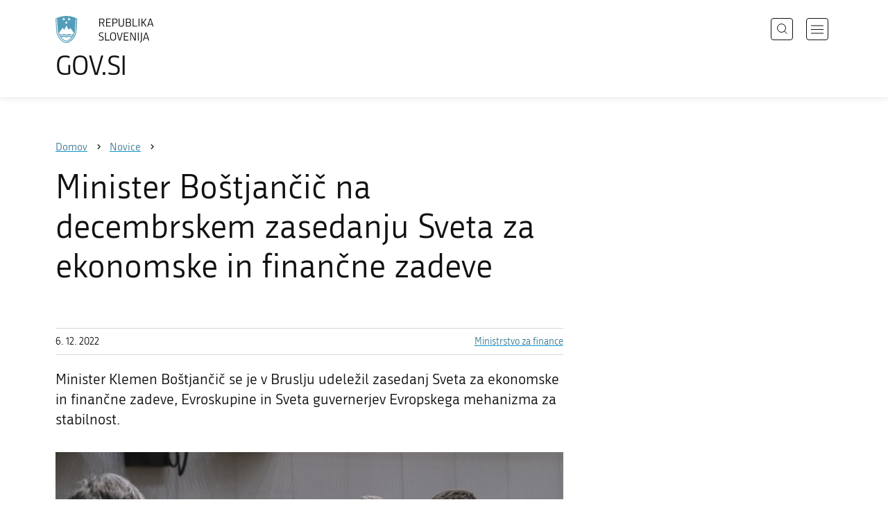

--- FILE ---
content_type: text/html; charset=utf-8
request_url: https://www.gov.si/novice/2022-12-06-minister-bostjancic-na-decembrskem-zasedanju-sveta-za-ekonomske-in-financne-zadeve/
body_size: 7168
content:
<!DOCTYPE html>
<html class="type-NewsPage" lang="sl" dir="ltr">
<head>
	<meta charset="utf-8">
	<meta name="description" content="Minister Klemen Boštjančič se je v Bruslju udeležil zasedanj Sveta za ekonomske in finančne zadeve, Evroskupine in Sveta guvernerjev Evropskega mehanizma za stabilnost.">
	
		<link rel="alternate" hreflang="de" href="https://www.gov.si/de/">
	
		<link rel="alternate" hreflang="en" href="https://www.gov.si/en/">
	
		<link rel="alternate" hreflang="es" href="https://www.gov.si/es/">
	
		<link rel="alternate" hreflang="fr" href="https://www.gov.si/fr/">
	
		<link rel="alternate" hreflang="hu" href="https://www.gov.si/hu/">
	
		<link rel="alternate" hreflang="it" href="https://www.gov.si/it/">
	
		<link rel="alternate" hreflang="ja" href="https://www.gov.si/ja/">
	
		<link rel="alternate" hreflang="pl" href="https://www.gov.si/pl/">
	
		<link rel="alternate" hreflang="pt" href="https://www.gov.si/pt/">
	
		<link rel="alternate" hreflang="sk" href="https://www.gov.si/sk/">
	
		<link rel="alternate" hreflang="sl" href="https://www.gov.si/novice/2022-12-06-minister-bostjancic-na-decembrskem-zasedanju-sveta-za-ekonomske-in-financne-zadeve/">
	
		<link rel="alternate" hreflang="sq" href="https://www.gov.si/sq/">
	
		<link rel="alternate" hreflang="sr" href="https://www.gov.si/sr/">
	
		<link rel="alternate" hreflang="uk" href="https://www.gov.si/uk/">
	


	<base href="https://www.gov.si/"><!--[if lte IE 6]></base><![endif]-->
	<title>Minister Boštjančič na decembrskem zasedanju Sveta za ekonomske in finančne zadeve | GOV.SI</title>
	<meta http-equiv="x-ua-compatible" content="ie=edge">
	<meta name="viewport" content="width=device-width, initial-scale=1">
	
	
	
	<meta property="og:type" content="article">
<meta property="og:title" content="Minister Boštjančič na decembrskem zasedanju Sveta za ekonomske in finančne zadeve | GOV.SI">
<meta property="og:description" content="Minister Klemen Boštjančič se je v Bruslju udeležil zasedanj Sveta za ekonomske in finančne zadeve, Evroskupine in Sveta guvernerjev Evropskega mehanizma za stabilnost.">
<meta property="og:url" content="https://www.gov.si/novice/2022-12-06-minister-bostjancic-na-decembrskem-zasedanju-sveta-za-ekonomske-in-financne-zadeve/">
<meta property="og:image" content="https://www.gov.si/assets/ministrstva/MF/Glavno-urednistvo/Novice/SLIKE/ECOFIN/Ecofin-2022/December-2022/d7730a70-60b5-4e7e-b9c2-cd6c8bafa746.jpg">
<meta property="og:site_name" content="Portal GOV.SI"> 

<meta name="twitter:card" content="summary_large_image">
<meta name="twitter:title" content="Minister Boštjančič na decembrskem zasedanju Sveta za ekonomske in finančne zadeve | GOV.SI">
<meta name="twitter:description" content="Minister Klemen Boštjančič se je v Bruslju udeležil zasedanj Sveta za ekonomske in finančne zadeve, Evroskupine in Sveta guvernerjev Evropskega mehanizma za stabilnost.">
<meta name="twitter:image:src" content="https://www.gov.si/assets/ministrstva/MF/Glavno-urednistvo/Novice/SLIKE/ECOFIN/Ecofin-2022/December-2022/d7730a70-60b5-4e7e-b9c2-cd6c8bafa746.jpg">
<meta name="twitter:site" content="@vladaRS">

	<link rel="icon" type="image/png" href="/_resources/themes/gov/images/favicon/favicon-96x96.png?m=1737643227" sizes="96x96">
<link rel="icon" type="image/svg+xml" href="/_resources/themes/gov/images/favicon/favicon.svg?m=1737643227">
<link rel="shortcut icon" href="/_resources/themes/gov/images/favicon/favicon.ico?m=1737643227">
<link rel="icon" href="/favicon.ico" type="image/x-icon">
<link rel="apple-touch-icon" sizes="180x180" href="/_resources/themes/gov/images/favicon/apple-touch-icon.png?m=1737643227">
<meta name="apple-mobile-web-app-title" content="GOV.SI">
<link rel="manifest" href="/_resources/themes/gov/images/favicon/site.webmanifest?m=1763024195">
<meta name="theme-color" content="#ffffff">

	
	<link rel="canonical" href="https://www.gov.si/novice/2022-12-06-minister-bostjancic-na-decembrskem-zasedanju-sveta-za-ekonomske-in-financne-zadeve/">

	
	<link rel="preload" href="/_resources/themes/gov/fonts/Republika/ver1.2/republika-regular-webfont.woff2?m=1552647259" as="font" type="font/woff2" crossorigin="anonymous">
	<link rel="preload" href="/_resources/themes/gov/fonts/Republika/ver1.2/republika-bold-webfont.woff2?m=1552647259" as="font" type="font/woff2" crossorigin="anonymous">
	<link rel="preload" href="/_resources/themes/gov/fonts/Icons/GovIcons.woff?m=1737643227" as="font" type="font/woff" crossorigin="anonymous">
	<style>
@font-face {
  font-family: 'Republika';
  src: url('/_resources/themes/gov/fonts/Republika/ver1.2/republika-regular-webfont.eot?m=1552647259');
  src: url('/_resources/themes/gov/fonts/Republika/ver1.2/republika-regular-webfont.eot?m=1552647259?#iefix') format('embedded-opentype'),
       url('/_resources/themes/gov/fonts/Republika/ver1.2/republika-regular-webfont.woff2?m=1552647259') format('woff2'),
       url('/_resources/themes/gov/fonts/Republika/ver1.2/republika-regular-webfont.woff?m=1552647259') format('woff'),
       url('/_resources/themes/gov/fonts/Republika/ver1.2/republika-regular-webfont.ttf?m=1552647259') format('truetype'),
       url('/_resources/themes/gov/fonts/Republika/ver1.2/republika-regular-webfont.svg?m=1552647259#Republika') format('svg');
  font-weight: normal;
  font-style: normal;
  font-display: swap;
}

@font-face {
  font-family: 'Republika';
  src: url('/_resources/themes/gov/fonts/Republika/ver1.2/republika-bold-webfont.eot?m=1552647259');
  src: url('/_resources/themes/gov/fonts/Republika/ver1.2/republika-bold-webfont.eot?m=1552647259?#iefix') format('embedded-opentype'),
       url('/_resources/themes/gov/fonts/Republika/ver1.2/republika-bold-webfont.woff2?m=1552647259') format('woff2'),
       url('/_resources/themes/gov/fonts/Republika/ver1.2/republika-bold-webfont.woff?m=1552647259') format('woff'),
       url('/_resources/themes/gov/fonts/Republika/ver1.2/republika-bold-webfont.ttf?m=1552647259') format('truetype'),
       url('/_resources/themes/gov/fonts/Republika/ver1.2/republika-bold-webfont.svg?m=1552647259#Republika') format('svg');
  font-weight: bold;
  font-style: normal;
  font-display: swap;
}

@font-face {
  font-family: 'GovIcons';
  src: url('/_resources/themes/gov/fonts/Icons/GovIcons.eot?m=1737643227');
  src: url('/_resources/themes/gov/fonts/Icons/GovIcons.eot?m=1737643227?#iefix') format('embedded-opentype'),
       url('/_resources/themes/gov/fonts/Icons/GovIcons.woff?m=1737643227') format('woff'),
       url('/_resources/themes/gov/fonts/Icons/GovIcons.ttf?m=1737643227') format('truetype'),
       url('/_resources/themes/gov/fonts/Icons/GovIcons.svg?m=1737643227#GovIcons') format('svg');
  font-weight: normal;
  font-style: normal;
  font-display: swap;
}
</style>

	
	
<script>
	var _paq = window._paq || [];

	_paq.push(['trackPageView']);
	_paq.push(['enableLinkTracking']);

	(function() {
		var u="//www.gov.si/analitika/";
		_paq.push(['setTrackerUrl', u + 'matomo.php']);
		_paq.push(['setSiteId', '1']);
		var d=document, g=d.createElement('script'), s=d.getElementsByTagName('script')[0];
		g.type='text/javascript'; g.async=true; g.defer=true; g.src=u+'matomo.js'; s.parentNode.insertBefore(g,s);
	}) ();
</script>
	
<link rel="stylesheet" type="text/css" href="/_resources/themes/gov/css/style.min.css?m=1765965669">
<link rel="stylesheet" type="text/css" href="/_resources/themes/gov/css/print.css?m=1737643227">
</head>

<body class="NewsPage">

	<div id="wrapper">
		<header class="header">
	<div class="adapt">
		<a class="skip-to-content" href="/novice/2022-12-06-minister-bostjancic-na-decembrskem-zasedanju-sveta-za-ekonomske-in-financne-zadeve/#content" aria-label="Skoči do osrednje vsebine" data-string-open="Skoči do osrednje vsebine"><span class="skip-to-content-hide">Skoči do osrednje vsebine</span></a>
		<a aria-label="Na vstopno stran portala GOV.SI" href="/" class="brand sl_SI">
			<div class="logo-text">
				<img src="/_resources/themes/gov/images/svg/logo_sl_SI.svg?m=1737643227?v=2.2" class="logo dark" alt="GOV.SI logo">
				<img src="/_resources/themes/gov/images/svg/white/logo_sl_SI.svg?m=1737643227?v=2.2" class="logo white" alt="GOV.SI logo">
				<span>GOV.SI</span>
			</div>
		</a>
		<nav class="navigation" aria-label="Glavni meni">
	
	<button class="navi-btn open-search search-btn search-btn-mobile" data-disclosure aria-controls="search-popup" aria-expanded="false">
		<svg width="15" height="15" viewBox="0 0 15 15" fill="none">
			<circle cx="6.5" cy="6.5" r="6"/>
			<line x1="10.3536" y1="10.6464" x2="14.3536" y2="14.6464"/>
		</svg>
		<span class="visuallyhidden">Išči</span>
	</button>
	
	<button class="navi-btn open-navigation">
		<span class="visuallyhidden">Odpri navigacijo</span>
	</button>
	<div class="inner">
		<button type="button" class="close-navigation-btn close-popup-btn close-navigation"><span class="visuallyhidden">Zapri navigacijo</span></button>
		<div class="menus">
			
			
				<ul class="primary">
					
						<li class="link">
							<a href="/podrocja/"><i class="ficon-arrow_right" role="img" aria-hidden="true"></i> Področja</a>
						</li>
					
						<li class="link">
							<a href="/drzavni-organi/"><i class="ficon-arrow_right" role="img" aria-hidden="true"></i> Državni organi</a>
						</li>
					
						<li class="link">
							<a href="/zbirke/"><i class="ficon-arrow_right" role="img" aria-hidden="true"></i> Zbirke</a>
						</li>
					
						<li class="link">
							<a href="/dogodki/"><i class="ficon-arrow_right" role="img" aria-hidden="true"></i> Dogodki</a>
						</li>
					
						<li class="section">
							<a href="/novice/"><i class="ficon-arrow_right" role="img" aria-hidden="true"></i> Novice</a>
						</li>
					
				</ul>
			

			
			
				<ul class="support">
					
						
							<li class="link">
								<a href="/sodelujte/">Sodelujte</a>
							</li>
						
					
						
							<li class="link">
								<a href="/dostopnost/">Dostopnost</a>
							</li>
						
					
						
							<li class="link">
								<a href="/o-spletnem-mestu/">O spletnem mestu</a>
							</li>
						
					
				</ul>
			
			
			
		</div>

		
			<button class="open-search btn-default search-btn search-btn-desktop search" data-disclosure aria-controls="search-popup" aria-expanded="false"><i class="ficon-search-new" role="img" aria-hidden="true"></i><span>Išči</span></button>
		

		<ul class="support-links">
			<li class="lang-menu">
				<button aria-label="Odpri izbirnik za jezik" data-disclosure aria-controls="language-popup" aria-expanded="false" class="open-language open-language-btn"><i class="ficon-translate" role="img" aria-hidden="true"> </i><span>Slovenščina</span></button>
			</li>
			<li class="language-select-dd">
				
				
<label for="language-select" class="visuallyhidden">Izberite jezik</label>
<select id="language-select" name="language-select" aria-label="Izberite jezik">
	
	<option value="/novice/2022-12-06-minister-bostjancic-na-decembrskem-zasedanju-sveta-za-ekonomske-in-financne-zadeve/" selected lang="sl">Slovenščina</option>
	
	<option value="/en/" lang="en">English</option>
	
	
	<optgroup label="  ----  ">
		
		<option value="/de/" lang="de">Deutsch</option>
		
		<option value="/es/" lang="es">Español</option>
		
		<option value="/fr/" lang="fr">Français</option>
		
		<option value="/hu/" lang="hu">Magyar</option>
		
		<option value="/it/" lang="it">Italiano</option>
		
		<option value="/ja/" lang="ja">日本語</option>
		
		<option value="/pl/" lang="pl">Polski</option>
		
		<option value="/pt/" lang="pt">Português</option>
		
		<option value="/sk/" lang="sk">Slovenčina</option>
		
		<option value="/sq/" lang="sq">Shqip</option>
		
		<option value="/sr/" lang="sr">Srpski</option>
		
		<option value="/uk/" lang="uk">Українська</option>
		
	</optgroup>
</select>




				
			</li>
			
		</ul>
	</div>

</nav>


	</div>
</header>

		<main id="content" class="main">
			<article class="news-page">

	<div class="page-head without-right-blocks">
	
<div class="breadcrumbs-container top-adapt">
	<div class="scrollable">
		<div class="inner adapt">
			<div class="breadcrumbs" role="list">
				
					<div class="breadcrumb-item" role="listitem">
						<a href="/"><span>Domov</span></a>
						<i></i>
					</div>
				

				
					
						
							<div class="breadcrumb-item last" role="listitem">
								<a href="/novice/">
									<span>Novice</span>
								</a>
								<i></i>
							</div>
						
					
				
					
						
					
				
			</div>
		</div>
	</div>
</div>


	<div class="adapt">
		<h1>Minister Boštjančič na decembrskem zasedanju Sveta za ekonomske in finančne zadeve</h1>
		
		
	</div>
</div>








	


	<div class="adapt v-adapt article">

		<div class="cols article-cols">

			<div class="content col left grid-col-8">
				<div class="info">
					<time datetime="2022-12-06">6. 12. 2022</time>
					
					
						<ul class="organisations">
							
							<li>
								<a href="/drzavni-organi/ministrstva/ministrstvo-za-finance/">
								Ministrstvo za finance
								</a>
							</li>
							
							
							
						</ul>
					
				</div>
			
				
	
	
	<div class="content">
		<div class="intro">Minister Klemen Boštjančič se je v Bruslju udeležil zasedanj Sveta za ekonomske in finančne zadeve, Evroskupine in Sveta guvernerjev Evropskega mehanizma za stabilnost.</div>
	</div>
	
	


				<div class="content-blocks elements">
					
    
	   <div class="image-element__image image-module  images-normal" id="e178651">
	<div class="adapt">
		<div class="inner">
			
		
			
				<div class="images">
					
						

							<figure>
									<a data-fancybox="group-178651" data-alt="Minister za finance Klemen Boštjančič, nemški minister za finance Christian Lindner in češki minister za finance Zbynek Stanjura" href="/assets/ministrstva/MF/Glavno-urednistvo/Novice/SLIKE/ECOFIN/Ecofin-2022/December-2022/d7730a70-60b5-4e7e-b9c2-cd6c8bafa746__FitMaxWzIwMDAsMjAwMCwiMzkwYzhjYWI2NyJd.jpg" data-caption="Minister za finance Klemen Boštjančič, nemški minister za finance Christian Lindner in češki minister za finance Zbynek Stanjura" class="">
										
											<img src="/assets/ministrstva/MF/Glavno-urednistvo/Novice/SLIKE/ECOFIN/Ecofin-2022/December-2022/d7730a70-60b5-4e7e-b9c2-cd6c8bafa746__FitWzk4MCw5ODAsIjM5MGM4Y2FiNjciXQ.jpg" alt="Minister za finance Klemen Boštjančič, nemški minister za finance Christian Lindner in češki minister za finance Zbynek Stanjura">
											
									</a>

									
										
										<figcaption>
											
											<p>
												Minister za finance Klemen Boštjančič, nemški minister za finance Christian Lindner in češki minister za finance Zbynek Stanjura
											</p>
											
											<div class="count">1 / 4</div>
										</figcaption>
										
									
							</figure>
						

							
									<a data-fancybox="group-178651" data-alt="Pogovor med ministrom Klemnom Boštjančičem, finsko podpredsednico vlade in finančno ministrico Sigrid Kaag ter avstrijskim finančnim ministerom Magnusom Brunnerjem" href="/assets/ministrstva/MF/Glavno-urednistvo/Novice/SLIKE/ECOFIN/Ecofin-2022/December-2022/december-ecofin__FitMaxWzIwMDAsMjAwMCwiZTEzOTk5MjA2NiJd.jpg" data-caption="Pogovor med ministrom Klemnom Boštjančičem, nizozemsko podpredsednico vlade in finančno ministrico Sigrid Kaag ter avstrijskim finančnim ministrom Magnusom Brunnerjem | Avtor: Ministrstvo za finance<a href='/assets/ministrstva/MF/Glavno-urednistvo/Novice/SLIKE/ECOFIN/Ecofin-2022/December-2022/december-ecofin.jpg' style='right: 0; position: absolute; bottom: 0; padding: 25px 44px;' download>Prenesi izvorno sliko</a>" class="hidden">
										
											Pogovor med ministrom Klemnom Boštjančičem, nizozemsko podpredsednico vlade in finančno ministrico Sigrid Kaag ter avstrijskim finančnim ministrom Magnusom Brunnerjem
										
									</a>

									
							
						

							
									<a data-fancybox="group-178651" data-alt="Minister Boštjančič in avstrijski finančni minister Magnus Brunner pred zasedanjem vstopata v konferenčno dvorano" href="/assets/ministrstva/MF/Glavno-urednistvo/Novice/SLIKE/ECOFIN/Ecofin-2022/December-2022/december-ecofin-2__FitMaxWzIwMDAsMjAwMCwiZmRmZDRkMTYwMiJd.jpg" data-caption="Minister Boštjančič in avstrijski finančni minister Magnus Brunner pred zasedanjem | Avtor: Ministrstvo za finance<a href='/assets/ministrstva/MF/Glavno-urednistvo/Novice/SLIKE/ECOFIN/Ecofin-2022/December-2022/december-ecofin-2.jpg' style='right: 0; position: absolute; bottom: 0; padding: 25px 44px;' download>Prenesi izvorno sliko</a>" class="hidden">
										
											Minister Boštjančič in avstrijski finančni minister Magnus Brunner pred zasedanjem
										
									</a>

									
							
						

							
									<a data-fancybox="group-178651" data-alt="Minister Klemen Boštjančič na zasedanju Sveta za ekonomske in finančne zadeve" href="/assets/ministrstva/MF/Glavno-urednistvo/Novice/SLIKE/ECOFIN/Ecofin-2022/December-2022/22fa48f1-5a79-42cc-93ec-4490166cac9d__FitMaxWzIwMDAsMjAwMCwiNTlhMWQ0YmQ5MSJd.jpg" data-caption="Minister Klemen Boštjančič na zasedanju Sveta za ekonomske in finančne zadeve | Avtor: EU<a href='/assets/ministrstva/MF/Glavno-urednistvo/Novice/SLIKE/ECOFIN/Ecofin-2022/December-2022/22fa48f1-5a79-42cc-93ec-4490166cac9d.jpg' style='right: 0; position: absolute; bottom: 0; padding: 25px 44px;' download>Prenesi izvorno sliko</a>" class="hidden">
										
											Minister Klemen Boštjančič na zasedanju Sveta za ekonomske in finančne zadeve
										
									</a>

									
							
						
					
				</div>
			
		</div>
	</div>
</div>


    
	   
<div class="typo content-element__content content-module block" id="e178650">
	<div class="adapt">
		<div class="inner rte">
			
			<p>Ministri Sveta za ekonomske in finančne zadeve, med katerimi je tudi minister Klemen Boštjančič, so danes razpravljali o sprostitvi evropskih sredstev iz večletnega finančnega okvira 2021-2027 Madžarski, vendar o tem zaradi odsotnosti soglasja še niso sprejeli odločitve. Ministri so Evropski komisiji naložili, naj do 9. decembra letos preuči vse dodatne ukrepe, ki jih je sprejela in predstavila Madžarska. Ministri bodo o tem znova odločali predvidoma še letos. Slovenija je na zasedanju poudarila, da je pomembno slediti načelu pravne države in zagotavljanju tega načela v vseh državah članicah. Podpiramo prizadevanja predsedstva, da se odprta vprašanja rešijo v najkrajšem času. Točka o madžarskem načrtu za okrevanje in odpornost je bila umaknjena z dnevnega reda.</p><p>Ministri so naslovili tudi vprašanja na temo pregleda direktive o obdavčitvi energije. Pri posameznih predlaganih rešitvah, zlasti pri določanju najnižje ravni obdavčitve za energente, Slovenija zasleduje cilje in podpira takšne rešitve, ki bodo upoštevale potrebne spremembe obdavčitve energije z namenom zasledovanja okoljskih ciljev.</p><p>Evropska komisija je novembra objavila sporočilo, v katerem podaja usmeritve za okvirno ekonomsko upravljanje. Predlogi Evropske komisije temeljijo na področju fiskalne politike, ugotavljanju makroekonomskih neravnovesij in možne dopolnitve Pakta za stabilnost in rast. Komisija je v sklopu zasedanja prav tako predstavila dokumente za začetek Evropskega semestra 2023, in sicer letno strategijo trajnostne rasti, poročilo o mehanizmu opozarjanja ter priporočila glede ekonomskih politik za območje evra. S tem Evropska komisija določi splošne gospodarske in socialne prednostne naloge EU za prihodnje leto.</p><p>Minister Klemen Boštjančič se je ob zasedanju Sveta za ekonomske in finančne zadeve udeležil tudi zasedanja Evroskupine in zasedanja Sveta guvernerjev Evropskega mehanizma za stabilnost (angleško European Stability Mechanism Board of Governors – ESM), kjer so ministri med drugim potrdili pristop Hrvaške k ustanovni pogodbi ESM.</p>
		</div>
	</div>
</div>


    


				</div>
			</div>

			<div class="content-sidebar col right grid-col-4 elements">
				

			</div>
		</div>
	</div>

</article>
		</main>
		<footer class="footer">
	
	<div class="feedback-block">
		<div class="adapt v-adapt">
			
			<div class="feedback js-feedback">

				
			
				<div class="js-question">
					<p>Ste našli informacije, ki ste jih iskali?</p>
					<div class="inline-buttons">
						<button class="js-trigger js-no-reply js-show-invite btn-blank-small" aria-label="Odgovor DA" data-type="yes">DA</button>
						<button aria-label="Odgovor NE" class="js-trigger js-show-invite btn-blank-small" data-type="no">NE</button>
					</div>
					
				</div>
				
				<div class="form js-form" style="display: none;">
					<form action="/novice/2022-12-06-minister-bostjancic-na-decembrskem-zasedanju-sveta-za-ekonomske-in-financne-zadeve/feedback-form/" id="feedback-form" method="post">
						<fieldset>
							<legend class="visuallyhidden">Obrazec za odziv</legend>
							<div aria-hidden="true" class="field name hidden">
								<textarea aria-label="Skrivna šifra" aria-hidden="true" name="name"></textarea>
							</div>
							
							<div class="feedback-form-wrapper">

								
								
								<div class="left">
									<div class="field">
										<label for="feedback-comment">Pomagajte nam izboljšati spletno stran.</label>
										<textarea aria-label="Vaš komentar / utemeljitev" name="comment" id="feedback-comment" class="js-clear-text"></textarea>
										<p class="chars-remains">Na voljo znakov: <span id="feedback-comment-chars">1000</span></p>
									</div>
								</div>
								
								<div class="right">
									<div class="side-text">
									    <p>
									    
		                                    Prosimo, da <strong>ne vnašate osebnih podatkov</strong> (na primer imena, priimka ali e-poštnega naslova).<br>Če želite prejeti odgovor pristojne institucije, boste to lahko zahtevali po kliku na gumb Pošlji.
									    
									    </p>
									</div>
								</div>

								<div class="bottom">
								
									<div class="action">
										<input type="hidden" name="type" class="type">
                                        

										<input type="submit" value="Pošlji">
										<button class="close btn-blank feedback-close">Zapri</button>
									</div>

								</div>

							</div>
						</fieldset>
					</form>
				</div>
				
				<div class="js-success" style="display: none;">
				    
				    <p class="large">
				    	<strong>
				        
				            Hvala za vaš odziv.
				        
		            	</strong>
		            </p>
		            
				    <div class="js-success-reply" style="display: none;">
				    	<div class="inside">
						    <p>Če želite na vaš odziv prejeti odgovor odgovorne institucije, lahko zaprosite za odgovor.</p>
						    <p class="small">Ob kliku na povezavo se bo odprl vaš privzeti program za pošiljanje elektronske pošte in v njem samodejno pripravil osnutek sporočila, ki ga lahko pošljete instituciji, pristojni za vsebino na tej spletni strani.</p>
						    
						    <div class="feedback-reply-action">
						    	<p><a href="" data-email="GA.1FI@O4.DI@" data-subject="GOV.SI%20%7C%20Pro%C5%A1nja%20za%20odgovor" data-body="Odziv%20na%20stran%20https%3A%2F%2Fwww.gov.si%2Fnovice%2F2022-12-06-minister-bostjancic-na-decembrskem-zasedanju-sveta-za-ekonomske-in-financne-zadeve%2F%20%0D%0A-------------%0D%0A%5BKomentar%2Futemeljitev%5D%0D%0A-------------" class="js-obfuscated-body">zaprosite za odgovor</a></p>
						    </div>
						    
						</div>
				    </div>
			    </div>
			</div>
		
		</div>
	</div>
	
	<div class="inner">
		<div class="adapt">
			<div class="page-meta-details">
	
	
		
		
			<dl>
				<dt>Odgovorna institucija:</dt> 
				<dd>
					<a href="/drzavni-organi/ministrstva/ministrstvo-za-finance/">Ministrstvo za finance</a>
					<div class="page-meta-phone"><span class="page-meta-divider"> | </span><i class="icon ficon-phone" aria-label="Telefon" role="img"></i> <a href="tel:+38613696300">01 369 63 00</a></div>
					<div class="page-meta-email"><span class="page-meta-divider"> | </span><i class="icon ficon-mail_outline" aria-label="E-naslov" role="img"></i> <a href="" data-address="GA.1FI@O4.DI@" class="js-obfuscated">is.vog@fm.pg</a></div>
				</dd>
			</dl>
	
	
	
		<dl>
			<dt>Zadnja sprememba:</dt>
			<dd>6. 12. 2022</dd>
		</dl>
	
</div>
			<p class="copyright">&copy; 2026 GOV.SI</p>
		</div>
	
	</div>	
	
</footer>
		<div class="adapt">
			<div class="scroll-top-wrapper">
				<a href="/novice/2022-12-06-minister-bostjancic-na-decembrskem-zasedanju-sveta-za-ekonomske-in-financne-zadeve/#wrapper" role="button" class="scroll-top-btn cant-show"><i class="icon ficon-arrow_up" role="img" aria-hidden="true"></i><span class="visuallyhidden">Na vrh strani</span></a>
			</div>
		</div>
	</div>

	
	<div id="search-popup" class="search-popup" aria-hidden="true" aria-modal=true aria-labelledby="searchModalTitle" role="dialog">
		<form action="/iskanje/">
			<fieldset>
				<legend class="visuallyhidden" id="searchModalTitle">Iskalnik</legend>
				<div class="field">
					<input type="text" id="search-input" name="q" aria-label="Vnesite iskalni niz" placeholder="Išči">
				</div>
				<div class="action">
					<button type="submit" name="submit" class="submit ficon-search"><span class="visuallyhidden">Išči</span></button>
				</div>
			</fieldset>
		</form>
		<button type="button" class="close-search-btn close-popup-btn close-search"><span class="visuallyhidden">Zapri iskalnik</span></button>
	</div>
	
	<div id="language-popup" class="language-popup" aria-hidden="true" aria-modal=true aria-labelledby="langModalTitle" role="dialog">
		
			
				
<div class="language-select-list">
	<h3 class="sr-only" id="langModalTitle">Izberite jezik</h3>
	<ul class="languages-exposed">
		
		<li class="selected">
			<a tabindex="-1" class="lang-start-tab" href="/novice/2022-12-06-minister-bostjancic-na-decembrskem-zasedanju-sveta-za-ekonomske-in-financne-zadeve/" rel="alternate" hreflang="sl" lang="sl">Slovenščina</a>
		</li>
		
		<li>
			<a tabindex="-1"  href="/en/" rel="alternate" hreflang="en" lang="en">English</a>
		</li>
		
	</ul>
	<ul class="languages">
		
		<li>
			<a tabindex="-1" href="/de/" rel="alternate" hreflang="de" lang="de">Deutsch</a>
		</li>
		
		<li>
			<a tabindex="-1" href="/es/" rel="alternate" hreflang="es" lang="es">Español</a>
		</li>
		
		<li>
			<a tabindex="-1" href="/fr/" rel="alternate" hreflang="fr" lang="fr">Français</a>
		</li>
		
		<li>
			<a tabindex="-1" href="/hu/" rel="alternate" hreflang="hu" lang="hu">Magyar</a>
		</li>
		
		<li>
			<a tabindex="-1" href="/it/" rel="alternate" hreflang="it" lang="it">Italiano</a>
		</li>
		
		<li>
			<a tabindex="-1" href="/ja/" rel="alternate" hreflang="ja" lang="ja">日本語</a>
		</li>
		
		<li>
			<a tabindex="-1" href="/pl/" rel="alternate" hreflang="pl" lang="pl">Polski</a>
		</li>
		
		<li>
			<a tabindex="-1" href="/pt/" rel="alternate" hreflang="pt" lang="pt">Português</a>
		</li>
		
		<li>
			<a tabindex="-1" href="/sk/" rel="alternate" hreflang="sk" lang="sk">Slovenčina</a>
		</li>
		
		<li>
			<a tabindex="-1" href="/sq/" rel="alternate" hreflang="sq" lang="sq">Shqip</a>
		</li>
		
		<li>
			<a tabindex="-1" href="/sr/" rel="alternate" hreflang="sr" lang="sr">Srpski</a>
		</li>
		
		<li>
			<a tabindex="-1" href="/uk/" rel="alternate" hreflang="uk" lang="uk">Українська</a>
		</li>
		
	</ul>
</div>




			
		
		<button type="button" class="close-language-btn close-popup-btn close-language" tabindex="-1"><span class="visuallyhidden">Zapri izbirnik za jezik</span></button>
	</div>

	<script src="/_resources/themes/gov/javascript/libs/jquery-3.7.1.min.js?m=1763024195"></script>
<script src="/_resources/themes/gov/javascript/libs/purify/purify.min.js?m=1663593918"></script>
<script src="/_resources/themes/gov/javascript/libs/ligatures.js?m=1552647259"></script>
<script src="/_resources/themes/gov/javascript/libs/underscore.min.js?m=1699372070"></script>
<script src="/_resources/themes/gov/javascript/libs/plugins/jquery.advancedtables.v2.1.0.js?m=1552647259"></script>
<script src="/_resources/themes/gov/javascript/libs/fancybox/fancybox.umd.js?m=1703170276"></script>
<script src="/_resources/themes/gov/javascript/libs/fancybox/l10n/sl.umd.js?m=1699372070"></script>
<script src="/_resources/themes/gov/javascript/libs/plugins/select2-4.1.0-rc0.full.min.js?m=1613372778"></script>
<script src="/_resources/themes/gov/javascript/functions.min.js?m=1765965669"></script>
<script type="application/ld+json">{"@context":"https:\/\/schema.org","@type":"BreadcrumbList","itemListElement":[{"@type":"ListItem","position":1,"name":"Novice","item":"https:\/\/www.gov.si\/novice\/"},{"@type":"ListItem","position":2,"name":"Minister Bo\u0161tjan\u010di\u010d na decembrskem zasedanju Sveta za ekonomske in finan\u010dne zadeve","item":"https:\/\/www.gov.si\/novice\/2022-12-06-minister-bostjancic-na-decembrskem-zasedanju-sveta-za-ekonomske-in-financne-zadeve\/"}]}</script>

</body>
</html>
